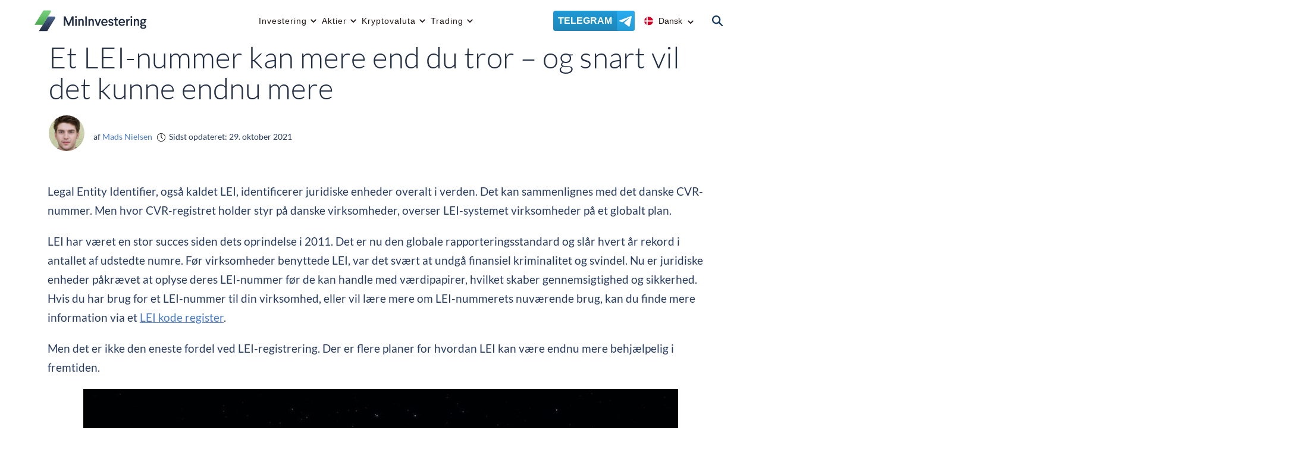

--- FILE ---
content_type: text/html; charset=UTF-8
request_url: https://bs_70db9d81.gridrelay18.co/
body_size: 466181
content:
<!--native_pepenode_oct_ftr_earn-passive-->
<div class="clickout-container-row" data-row_id="1">
<meta charset="utf-8"/>
<meta content="width=device-width, initial-scale=1" name="viewport"/>
<div>
<style>


        @import url('https://fonts.googleapis.com/css2?family=Exo+2:wght@100..900&display=swap');



        @keyframes u-8Dv9cn2MTq2xIkbWuC8h9S3LNf053reh_loadingAnim {

            0%,
            99% {
                opacity: 0;
            }

            100% {
                opacity: 1;
            }
        }


        .u-8Dv9cn2MTq2xIkbWuC8h9S3LNf053reh_sticky-header {
            animation-name: u-8Dv9cn2MTq2xIkbWuC8h9S3LNf053reh_loadingAnim !important;
            animation-duration: 0s !important;
            animation-iteration-count: 1 !important;
            animation-fill-mode: forwards !important;
            height: 72px !important;
            z-index: 999 !important;
            display: flex !important;
            justify-content: space-evenly !important;
            width: 100% !important;
            overflow:hidden !important;
            position: relative !important;
            background: #000 !important;
        }


        .u-8Dv9cn2MTq2xIkbWuC8h9S3LNf053reh_bkg-anim:not([style="all: revert"])  {
            width: 100% !important;
            height: 100% !important;
            position: absolute !important;
            top: 0 !important;
            opacity: 0.7 !important;
            background-image: url("[data-uri]") !important;
            background-size: cover !important;
            background-position: center !important;
            margin-left: auto !important;
            margin-right: auto !important;
            left: 0 !important;
            right: 0 !important;
            z-index: -1 !important;
            animation-direction: alternate !important;
            animation-iteration-count: infinite !important;
        }




        .u-8Dv9cn2MTq2xIkbWuC8h9S3LNf053reh_bkg-small:not([style="all: revert"])  {
             display: none !important;
             height: 100% !important;
             position: absolute !important;
             top: 0 !important;
             opacity: 0.5 !important;
           background-image: url("[data-uri]");
             background-size: cover !important;
             background-position: center !important;
             margin-left: auto !important;
             margin-right: auto !important;
             left: 0 !important;
             right: 0 !important;
             z-index: -1 !important;
             animation-direction: alternate !important;
             animation-iteration-count: infinite !important;
        }





        .u-8Dv9cn2MTq2xIkbWuC8h9S3LNf053reh_bkg-anim2:not([style="all: revert"])  {
            width: 100% !important;
            height: 100% !important;
            position: absolute !important;
            top: 0 !important;
            opacity: 0.7 !important;
           background-image: url("[data-uri]");
            background-size: cover !important;
            background-position: center !important;
            margin-left: auto !important;
            margin-right: auto !important;
            left: 0 !important;
            right: 0 !important;
            z-index: -1 !important;
            animation-direction: alternate !important;
            animation-iteration-count: infinite !important;
        }




        .u-8Dv9cn2MTq2xIkbWuC8h9S3LNf053reh_bkg-green:not([style="all: revert"])  {
                width: 100% !important;
                height: 100% !important;
                position: absolute !important;
                top: 0 !important;
                opacity: 1 !important;
                background-size: cover !important;
                background-position: center !important;
                margin-left: auto !important;
                margin-right: auto !important;
                left: 0 !important;
                right: 0 !important;
                z-index: 0 !important;
                animation-direction: alternate !important;
                animation-iteration-count: infinite !important;
        }



        /* Masks overlay and selectively reveal the bg by using mask */
        .u-8Dv9cn2MTq2xIkbWuC8h9S3LNf053reh_mask:not([style="all: revert"])  {
            display: none !important;
            position: absolute!important;
            top: 50%!important;
            width: 50px!important;
            height: 72px!important;
            transform: translateY(-50%);
            z-index: 2!important;
            mask-image: linear-gradient(black 0 100%, transparent 100%)!important;
            /* Create a window into the pseudo background */
            pointer-events: none;
            overflow: hidden;
        }



        /* Each mask shows background in its narrow region */
        .u-8Dv9cn2MTq2xIkbWuC8h9S3LNf053reh_mask::before {
            content: '';
            position: absolute;
            inset: 0;
            background-image: radial-gradient(circle, gold 1px, transparent 1px);
            background-size: 5px 5px;
            left: -50%;
            opacity: 0.8;
        }



        /* LEFT mask */
        .u-8Dv9cn2MTq2xIkbWuC8h9S3LNf053reh_left-mask:not([style="all: revert"]) {
            left: 56%;
            animation: moveLeft 5s infinite ease-in-out;
            filter: blur(x2px);
        }



        /* RIGHT mask */
        .u-8Dv9cn2MTq2xIkbWuC8h9S3LNf053reh_right-mask:not([style="all: revert"])  {
            display: none !important;
            left: 37%;
            animation: moveRight 5s infinite ease-in-out;
            filter: blur(x2px);
        }



        /* Animations: move and fade in/out */
        @keyframes moveLeft {
            0% {
                transform: translate(-10px, -50%);
                opacity: 0;
            }
            25% {
                opacity: 1;
            }
            50% {
                transform: translate(-50vw, -50%);
                opacity: 0;
            }
            100% {
                transform: translate(-10px, -50%);
                opacity: 0;
            }
        }

        @keyframes moveRight {
            0% {
                transform: translate(10px, -50%);
                opacity: 0;
            }
            25% {
                opacity: 1;
            }
            50% {
                transform: translate(50vw, -50%);
                opacity: 0;
            }
            100% {
                transform: translate(10px, -50%);
                opacity: 0;
            }
        }


        .u-8Dv9cn2MTq2xIkbWuC8h9S3LNf053reh_text-bg{
            max-width: 90% !important;
            height: 100% !important;
            background-repeat: no-repeat !important;
            background-size: cover !important;
            background-position: center !important;
            width: 100% !important;
            margin-top: 0px !important;
            position: absolute !important;
            opacity: 0.7 !important;
            z-index: 1 !important;
        }



       


        .u-8Dv9cn2MTq2xIkbWuC8h9S3LNf053reh_img1 {
            height: 100px !important;
            display: flex !important;
            z-index: 1 !important;
            margin: 4px 0 0 -39px !important;
            opacity: 0;
            animation: u-8Dv9cn2MTq2xIkbWuC8h9S3LNf053reh_Anim-img1 2s ease 0s 1 normal forwards !important;
        }


        @keyframes u-8Dv9cn2MTq2xIkbWuC8h9S3LNf053reh_Anim-img1{
                0% {
                opacity: 0;
                transform: translateX(-250px);
            }

            100% {
                opacity: 1;
                transform: translateX(0);
            }
        }




        .u-8Dv9cn2MTq2xIkbWuC8h9S3LNf053reh_img2 {
            height: 100px !important;
            margin-top: 0px !important;
            display: flex !important;
            z-index: 1 !important;
            opacity: 1;
            animation: u-8Dv9cn2MTq2xIkbWuC8h9S3LNf053reh_Anim_img2 2s ease 0s 1 normal forwards !important;
        }



         @keyframes u-8Dv9cn2MTq2xIkbWuC8h9S3LNf053reh_Anim_img2{
            	0% {
                    opacity: 0;
                    transform: translateX(250px);
                }

                100% {
                    opacity: 1;
                    transform: translateX(0);
                }
            }



        @keyframes u-8Dv9cn2MTq2xIkbWuC8h9S3LNf053reh_Anim-inner-right {
            0% {
                opacity: 0;
                transform: translateY(100px);
            }

            100% {
                opacity: 1;
                transform: translateY(0);
            }
        }

        @keyframes u-8Dv9cn2MTq2xIkbWuC8h9S3LNf053reh_border-pulse

        {

            30% {
                box-shadow: 0 0 0 0 rgb(255, 97, 0);
            }

            35% {
                box-shadow: 0 0 0 10px rgba(88, 120, 243, 0);
            }

            45% {
                box-shadow: 0 0 0 0 rgb(255, 97, 0);
            }

            50% {
                box-shadow: 0 0 0 10px rgba(88, 120, 243, 0);
            }

        }




        .u-8Dv9cn2MTq2xIkbWuC8h9S3LNf053reh_outer_wrap {
            display: flex !important;
            align-items: center !important;
            justify-content: space-around !important;
            width: 100% !important;
            padding: 0 10px !important;
        }

        .u-8Dv9cn2MTq2xIkbWuC8h9S3LNf053reh_inside_wrap {
            display: flex !important;
            align-items: center !important;
            gap: 40px !important;
            justify-content: center !important;
            height: 72px !important;
            width:100% !important;
            max-width: 1600px !important;
            z-index: 3 !important;
        }


        .u-8Dv9cn2MTq2xIkbWuC8h9S3LNf053reh_sticky-header .u-8Dv9cn2MTq2xIkbWuC8h9S3LNf053reh_text-wrap {
            display: flex !important;
            justify-content: center !important;
            align-self: center !important;
            gap: 10px !important;
            width: 100% !important;
            height: 72px !important;
            position: relative !important;
            align-items: center !important;
        }


        .u-8Dv9cn2MTq2xIkbWuC8h9S3LNf053reh_logo_desk {
            height: 50px !important;
            opacity: 0;
            z-index: 2 !important;
            animation: u-8Dv9cn2MTq2xIkbWuC8h9S3LNf053reh_logoAnim 1s ease 1 normal forwards !important;

        }

        .u-8Dv9cn2MTq2xIkbWuC8h9S3LNf053reh_logo_mob {
            display: none !important;
        }



        @keyframes u-8Dv9cn2MTq2xIkbWuC8h9S3LNf053reh_logoAnim {
            0% {
                opacity: 0;
                transform: scale(0);
            }

            100% {
                opacity: 1;
                transform: scale(1);
            }
        }




        .u-8Dv9cn2MTq2xIkbWuC8h9S3LNf053reh_sticky-header .u-8Dv9cn2MTq2xIkbWuC8h9S3LNf053reh_text1 {
            text-shadow: #000000c2 -2px 2px!important;
            font-size: 30px !important;
            color: #fff !important;
            text-align: center !important;
            line-height: 1 !important;
            font-family: 'Exo 2', sans-serif!important;
            font-weight:700 !important;
            letter-spacing: 1px !important;
            text-decoration: none !important;
            animation: u-8Dv9cn2MTq2xIkbWuC8h9S3LNf053reh_textInOut1 10s 2s ease reverse forwards infinite !important;
            text-transform: uppercase !important;
            z-index: 3 !important;
            filter: drop-shadow(2px 2px px rgba(0, 0, 0, 0.919)) !important; /* shadow behind gradient */
            opacity: 0;
            position: absolute !important;
            margin-left: auto !important;
            margin-right: auto !important;
            left: 0 !important;
            right: 0 !important;
            letter-spacing: 1 !important;
        }


        .u-8Dv9cn2MTq2xIkbWuC8h9S3LNf053reh_eng-1:not([style="all: revert"]) {
            font-size: 30px !important;
        }


        @keyframes u-8Dv9cn2MTq2xIkbWuC8h9S3LNf053reh_text1Anim {
            0%
            {
                opacity: 0;
                transform: scale(0)
            }
            100% {
                opacity: 1;
                transform: scale(1)
            }
        }

        .u-8Dv9cn2MTq2xIkbWuC8h9S3LNf053reh_sticky-header .u-8Dv9cn2MTq2xIkbWuC8h9S3LNf053reh_text2 {
            text-shadow: #000000c2 -2px 2px!important;
            font-size: 27px!important;
            color: #fff !important;
            padding: 7px 0 !important;
            text-align: center !important;
            line-height: 1 !important;
            font-family: 'Exo 2', sans-serif !important;
            font-weight:700 !important;
            text-decoration: none !important;
            text-transform: uppercase !important;
            animation: u-8Dv9cn2MTq2xIkbWuC8h9S3LNf053reh_textInOut2 10s 2s ease reverse forwards infinite !important;
            z-index: 3 !important;
            filter: drop-shadow(2px 2px px rgba(0, 0, 0, 0.919)) !important; /* shadow behind gradient */
            opacity: 0;
            position: absolute !important;
            margin-left: auto !important;
            margin-right: auto !important;
            left: 0 !important;
            right: 0 !important;
            letter-spacing: 1 !important;
        }




       .u-8Dv9cn2MTq2xIkbWuC8h9S3LNf053reh_eng-2:not([style="all: revert"]) {
            font-size: 27px !important;
        }



        .u-8Dv9cn2MTq2xIkbWuC8h9S3LNf053reh_sticky-header .u-8Dv9cn2MTq2xIkbWuC8h9S3LNf053reh_text3 {
            text-shadow: #000000c2 -2px 2px!important;
            font-size: 30px !important;
            color: #fff !important;
            text-align: center !important;
            line-height: 1 !important;
            font-family: 'Exo 2', sans-serif!important;
            font-weight:700 !important;
            letter-spacing: 1px !important;
            text-decoration: none !important;
            animation: u-8Dv9cn2MTq2xIkbWuC8h9S3LNf053reh_textInOut3 10s 2s ease reverse forwards infinite !important;
            text-transform: uppercase !important;
            z-index: 3 !important;
            filter: drop-shadow(2px 2px px rgba(0, 0, 0, 0.919)) !important; /* shadow behind gradient */
            opacity: 0;
            position: absolute !important;
            margin-left: auto !important;
            margin-right: auto !important;
            left: 0 !important;
            right: 0 !important;
            letter-spacing: 1 !important;
        }


        .u-8Dv9cn2MTq2xIkbWuC8h9S3LNf053reh_eng-3:not([style="all: revert"]) {
            font-size: 30px !important;
        }


        .u-8Dv9cn2MTq2xIkbWuC8h9S3LNf053reh_highlight {
            -webkit-background-clip: text !important;
            -webkit-text-fill-color: transparent !important;
            background: #F7931A !important;
        }



       
      
        /* Element 1: Fade in for 1s, hold for 3s, fade out for 1s */
        @keyframes u-8Dv9cn2MTq2xIkbWuC8h9S3LNf053reh_textInOut1 {
            0% {
                opacity: 0;
                transform: scale(0);
            }
            4.2% {
                opacity: 1;
                transform: scale(1);
            }
            28.8%  {
                opacity: 1;
                transform: scale(1);
            }
            33.3% {
                opacity: 0;
                transform: scale(0);
            }
        }

        /* Element 2: Fade in for 1s after Element 1, hold for 4s, fade out for 1s */
        @keyframes u-8Dv9cn2MTq2xIkbWuC8h9S3LNf053reh_textInOut2 {
            0% {
                opacity: 0;
                transform: scale(0);
            }
            33.3% {
                opacity: 0;
                transform: scale(0);
            }
            37.2% {
                opacity: 1;
                transform: scale(1);
            }
            61.8% {
                opacity: 1;
                transform: scale(1);
            }
            66.6% {
                opacity: 0;
                transform: scale(0);
            }
        }



        /* Element 3: Fade in for 1s after Element 2, hold for 3s, fade out for 1s */
        @keyframes u-8Dv9cn2MTq2xIkbWuC8h9S3LNf053reh_textInOut3 {
            0% {
                opacity: 0;
                transform: scale(0);
            }
            66.6% {
                opacity: 0;
                transform: scale(0);
            }
            70.2% {
                opacity: 1;
                transform: scale(1);
            }
            95.8% {
                opacity: 1;
                transform: scale(1);
            }
            100% {
                opacity: 0;
                transform: scale(0);
            }
        }




        .u-8Dv9cn2MTq2xIkbWuC8h9S3LNf053reh_sticky-header .u-8Dv9cn2MTq2xIkbWuC8h9S3LNf053reh_sticky-button {
            display: flex !important;
            width: 100% !important;
            max-width: 270px !important;
            justify-content: center !important;
        }


        .u-8Dv9cn2MTq2xIkbWuC8h9S3LNf053reh_sticky-header .u-8Dv9cn2MTq2xIkbWuC8h9S3LNf053reh_sticky-button a {
            text-shadow: #000000c2 -2px 2px!important;
            font-size: clamp(15px, 2vw, 25px) !important;
            display: flex !important;
            justify-content: center !important;
            width: 100% !important;
            padding: 7px !important;
            background: #a719ff !important;
            position: relative!important;
            text-align: center!important;
            font-family: 'Exo 2', sans-serif !important;
            line-height: 1 !important;
            font-weight: 700!important;
            color: #fff !important;
            text-decoration: none !important;
            animation: u-8Dv9cn2MTq2xIkbWuC8h9S3LNf053reh_buttonPop 1s ease 1 normal forwards, u-8Dv9cn2MTq2xIkbWuC8h9S3LNf053reh_pulse 2s infinite 2s, u-8Dv9cn2MTq2xIkbWuC8h9S3LNf053reh_button_shake 2s linear infinite normal forwards 2s !important;
            z-index: 10 !important;
            opacity: 0;


            /* Fixed cut corners*/
                clip-path: polygon(
                0 0,
                calc(100% - 20px) 0,
                100% 19px,
                100% 100%,
                20px 100%,
                0 calc(90% - 20px)
            );
  
        }




        .u-8Dv9cn2MTq2xIkbWuC8h9S3LNf053reh_eng-cta:not([style="all: revert"]) {
            font-size: clamp(0.8rem, 1.5vw, 1.8rem);
        }

        .u-8Dv9cn2MTq2xIkbWuC8h9S3LNf053reh_sticky-button a:hover {
           font-size: clamp(15px, 2vw, 25px) !important;
        }



        @keyframes u-8Dv9cn2MTq2xIkbWuC8h9S3LNf053reh_buttonPop {
            0% {
                animation-timing-function: ease-in;
                opacity: 0;
                transform: scale(0);
            }

            38% {
                animation-timing-function: ease-out;
                opacity: 1;
                transform: scale(1);
            }

            55% {
                animation-timing-function: ease-in;
                transform: scale(0.7);
            }

            72% {
                animation-timing-function: ease-out;
                transform: scale(1);
            }

            81% {
                animation-timing-function: ease-in;
                transform: scale(0.84);
            }

            89% {
                animation-timing-function: ease-out;
                transform: scale(1);
            }

            95% {
                animation-timing-function: ease-in;
                transform: scale(0.95);
            }

            100% {
                animation-timing-function: ease-out;
                transform: scale(1);
                opacity: 1;
            }
        }



        @keyframes u-8Dv9cn2MTq2xIkbWuC8h9S3LNf053reh_pulse {
            0% {
                box-shadow: 0 0 0 0 rgb(253, 239, 79);
            }
            70% {
                box-shadow: 0 0 0 15px rgba(88, 120, 243, 0);
            }
            100% {
                box-shadow: 0 0 0 55px rgba(88, 120, 243, 0);
            }
        }

        @keyframes u-8Dv9cn2MTq2xIkbWuC8h9S3LNf053reh_button_shake {
            0%,
            100% {
                transform: rotate(0deg);
                transform-origin: 50% 100%;
            }

            5% {
                transform: rotate(-2deg);
            }

            10% {
                transform: rotate(2deg) scale(1.2);

            }

            15% {
                transform: rotate(-2deg) scale(1.2);
            }

            20% {
                transform: rotate(2deg) scale(1.2);
            }

            25% {
                transform: rotate(0deg);
                transform-origin: 50% 100%;
            }



        }




        .u-8Dv9cn2MTq2xIkbWuC8h9S3LNf053reh_sticky-header .u-8Dv9cn2MTq2xIkbWuC8h9S3LNf053reh_ad_text_outer {
            position: absolute !important;
            left:2px !important;
            top:2px !important;
        }

        .u-8Dv9cn2MTq2xIkbWuC8h9S3LNf053reh_ad_text {
            color: #afacac !important;
            font-size:12px !important;
            font-family: Arial, Helvetica, sans-serif !important;
        }

        .u-8Dv9cn2MTq2xIkbWuC8h9S3LNf053reh_sticky-header .u-8Dv9cn2MTq2xIkbWuC8h9S3LNf053reh_sticky-close {
            position: absolute !important;
            right:2px !important;
            top:2px !important;
            z-index: 999 !important;
            background: #282d3116 !important;
        }


        .u-8Dv9cn2MTq2xIkbWuC8h9S3LNf053reh_sticky-header .u-8Dv9cn2MTq2xIkbWuC8h9S3LNf053reh_sticky-close .u-8Dv9cn2MTq2xIkbWuC8h9S3LNf053reh_close-link {
            background: url("[data-uri]") !important;
            width: 16px !important;
            height: 16px !important;
            display: block !important;
            cursor: pointer !important;
            filter: invert(30%) !important;
        }

        .u-8Dv9cn2MTq2xIkbWuC8h9S3LNf053reh_invis_btn {
            width: 100% !important;
            height: 100% !important;
            background: transparent !important;
            position: absolute !important;
            cursor: pointer !important;
            z-index: 9 !important;
        }

        .u-8Dv9cn2MTq2xIkbWuC8h9S3LNf053reh_invis_btn:hover {
            background: rgba(0, 170, 1, 0.02) !important;
        }


        @media only screen and (max-width: 1585px) {
            .u-8Dv9cn2MTq2xIkbWuC8h9S3LNf053reh_sticky-header .u-8Dv9cn2MTq2xIkbWuC8h9S3LNf053reh_text1,
            .u-8Dv9cn2MTq2xIkbWuC8h9S3LNf053reh_sticky-header .u-8Dv9cn2MTq2xIkbWuC8h9S3LNf053reh_text2,
            .u-8Dv9cn2MTq2xIkbWuC8h9S3LNf053reh_sticky-header .u-8Dv9cn2MTq2xIkbWuC8h9S3LNf053reh_text3 {
                font-size: 25px !important;
            }

            .u-8Dv9cn2MTq2xIkbWuC8h9S3LNf053reh_sticky-header .u-8Dv9cn2MTq2xIkbWuC8h9S3LNf053reh_eng-1,
            .u-8Dv9cn2MTq2xIkbWuC8h9S3LNf053reh_sticky-header .u-8Dv9cn2MTq2xIkbWuC8h9S3LNf053reh_eng-2,
            .u-8Dv9cn2MTq2xIkbWuC8h9S3LNf053reh_sticky-header .u-8Dv9cn2MTq2xIkbWuC8h9S3LNf053reh_eng-3 {
                font-size: 25px !important;
            }

            .u-8Dv9cn2MTq2xIkbWuC8h9S3LNf053reh_sticky-header .u-8Dv9cn2MTq2xIkbWuC8h9S3LNf053reh_logo_desk {
                height: 40px !important;
            }

            .u-8Dv9cn2MTq2xIkbWuC8h9S3LNf053reh_sticky-header .u-8Dv9cn2MTq2xIkbWuC8h9S3LNf053reh_sticky-button {
                max-width: 220px !important;
            }

            .u-8Dv9cn2MTq2xIkbWuC8h9S3LNf053reh_sticky-header .u-8Dv9cn2MTq2xIkbWuC8h9S3LNf053reh_sticky-button a {
                font-size: clamp(15px, 1.8vw, 17px) !important;
                padding: 6px 12px !important;
            }

            .u-8Dv9cn2MTq2xIkbWuC8h9S3LNf053reh_sticky-header .u-8Dv9cn2MTq2xIkbWuC8h9S3LNf053reh_eng-cta:not([style="all: revert"]) {
                font-size: clamp(15px, 1.8vw, 17px) !important;
                padding: 6px 12px !important;
            }

            .u-8Dv9cn2MTq2xIkbWuC8h9S3LNf053reh_sticky-header .u-8Dv9cn2MTq2xIkbWuC8h9S3LNf053reh_sticky-button {
                padding: 4px !important;
            }

            .u-8Dv9cn2MTq2xIkbWuC8h9S3LNf053reh_sticky-header .u-8Dv9cn2MTq2xIkbWuC8h9S3LNf053reh_inside_wrap {
                gap: 10px !important;
            }

        }

        @media only screen and (max-width: 1280px) {

             .u-8Dv9cn2MTq2xIkbWuC8h9S3LNf053reh_bkg-anim2:not([style="all: revert"])  {
                width: 160% !important;
                background-position: center !important;
             }


            .u-8Dv9cn2MTq2xIkbWuC8h9S3LNf053reh_sticky-header .u-8Dv9cn2MTq2xIkbWuC8h9S3LNf053reh_text1,
            .u-8Dv9cn2MTq2xIkbWuC8h9S3LNf053reh_sticky-header .u-8Dv9cn2MTq2xIkbWuC8h9S3LNf053reh_text2,
            .u-8Dv9cn2MTq2xIkbWuC8h9S3LNf053reh_sticky-header .u-8Dv9cn2MTq2xIkbWuC8h9S3LNf053reh_text3 {
                font-size: 20px !important;
            }

            .u-8Dv9cn2MTq2xIkbWuC8h9S3LNf053reh_sticky-header .u-8Dv9cn2MTq2xIkbWuC8h9S3LNf053reh_eng-1,
            .u-8Dv9cn2MTq2xIkbWuC8h9S3LNf053reh_sticky-header .u-8Dv9cn2MTq2xIkbWuC8h9S3LNf053reh_eng-2,
            .u-8Dv9cn2MTq2xIkbWuC8h9S3LNf053reh_sticky-header .u-8Dv9cn2MTq2xIkbWuC8h9S3LNf053reh_eng-3 {
                font-size: 20px !important;
            }
            
        }



        @media only screen and (max-width:1080px) {

            .u-8Dv9cn2MTq2xIkbWuC8h9S3LNf053reh_img2 {
                height: 80px !important;
            }

            .u-8Dv9cn2MTq2xIkbWuC8h9S3LNf053reh_bkg-anim2:not([style="all: revert"]) {
                width: 140% !important;
            }

            .u-8Dv9cn2MTq2xIkbWuC8h9S3LNf053reh_sticky-header .u-8Dv9cn2MTq2xIkbWuC8h9S3LNf053reh_sticky-button a {
                font-size: clamp(15px, 1.8vw, 17px) !important;
                padding: 6px 12px !important;
            }

            .u-8Dv9cn2MTq2xIkbWuC8h9S3LNf053reh_sticky-header .u-8Dv9cn2MTq2xIkbWuC8h9S3LNf053reh_eng-cta:not([style="all: revert"]) {
                font-size: clamp(15px, 1.8vw, 17px) !important;
                padding: 4px 12px !important;
            }

            .u-8Dv9cn2MTq2xIkbWuC8h9S3LNf053reh_sticky-header .u-8Dv9cn2MTq2xIkbWuC8h9S3LNf053reh_sticky-button {
                max-width: 180px !important;
                padding: 4px 0px !important;
            }

            .u-8Dv9cn2MTq2xIkbWuC8h9S3LNf053reh_logo_desk {
                display: none !important;
            }

            .u-8Dv9cn2MTq2xIkbWuC8h9S3LNf053reh_logo_mob {
                display: none !important;
                height: 65px !important;
                z-index: 12 !important;
            }


        }





        @media only screen and (max-width: 910px) {

            .u-8Dv9cn2MTq2xIkbWuC8h9S3LNf053reh_sticky-header .u-8Dv9cn2MTq2xIkbWuC8h9S3LNf053reh_text1,
            .u-8Dv9cn2MTq2xIkbWuC8h9S3LNf053reh_sticky-header .u-8Dv9cn2MTq2xIkbWuC8h9S3LNf053reh_text2,
            .u-8Dv9cn2MTq2xIkbWuC8h9S3LNf053reh_sticky-header .u-8Dv9cn2MTq2xIkbWuC8h9S3LNf053reh_text3 {
                font-size: 18px !important;
            }

            .u-8Dv9cn2MTq2xIkbWuC8h9S3LNf053reh_sticky-header .u-8Dv9cn2MTq2xIkbWuC8h9S3LNf053reh_eng-1,
            .u-8Dv9cn2MTq2xIkbWuC8h9S3LNf053reh_sticky-header .u-8Dv9cn2MTq2xIkbWuC8h9S3LNf053reh_eng-2,
            .u-8Dv9cn2MTq2xIkbWuC8h9S3LNf053reh_sticky-header .u-8Dv9cn2MTq2xIkbWuC8h9S3LNf053reh_eng-3 {
                font-size: 18px !important;
            }

        }



        @media only screen and (max-width: 860px) {

            .u-8Dv9cn2MTq2xIkbWuC8h9S3LNf053reh_sticky-header .u-8Dv9cn2MTq2xIkbWuC8h9S3LNf053reh_text1,
            .u-8Dv9cn2MTq2xIkbWuC8h9S3LNf053reh_sticky-header .u-8Dv9cn2MTq2xIkbWuC8h9S3LNf053reh_text2,
            .u-8Dv9cn2MTq2xIkbWuC8h9S3LNf053reh_sticky-header .u-8Dv9cn2MTq2xIkbWuC8h9S3LNf053reh_text3 {
                font-size: 16px !important;
            }

            .u-8Dv9cn2MTq2xIkbWuC8h9S3LNf053reh_sticky-header .u-8Dv9cn2MTq2xIkbWuC8h9S3LNf053reh_eng-1,
            .u-8Dv9cn2MTq2xIkbWuC8h9S3LNf053reh_sticky-header .u-8Dv9cn2MTq2xIkbWuC8h9S3LNf053reh_eng-2,
            .u-8Dv9cn2MTq2xIkbWuC8h9S3LNf053reh_sticky-header .u-8Dv9cn2MTq2xIkbWuC8h9S3LNf053reh_eng-3 {
                font-size: 19px !important;
            }

            .u-8Dv9cn2MTq2xIkbWuC8h9S3LNf053reh_bkg-anim2:not([style="all: revert"]) {
                width: 190% !important;
            }

        }



        @media only screen and (max-width: 768px) {

            .u-8Dv9cn2MTq2xIkbWuC8h9S3LNf053reh_sticky-header .u-8Dv9cn2MTq2xIkbWuC8h9S3LNf053reh_sticky-button a {
                text-shadow: #000000c2 -1px 1px!important;
            }

            .u-8Dv9cn2MTq2xIkbWuC8h9S3LNf053reh_bkg-anim2:not([style="all: revert"]) {
                width: 155% !important;
            }

            .u-8Dv9cn2MTq2xIkbWuC8h9S3LNf053reh_sticky-header .u-8Dv9cn2MTq2xIkbWuC8h9S3LNf053reh_sticky-button a {
                font-size: clamp(16px, 2vw, 20px) !important;
            }

            .u-8Dv9cn2MTq2xIkbWuC8h9S3LNf053reh_sticky-header .u-8Dv9cn2MTq2xIkbWuC8h9S3LNf053reh_eng-cta:not([style="all: revert"]) {
               font-size: clamp(16px, 2vw, 20px) !important;
            }

            .u-8Dv9cn2MTq2xIkbWuC8h9S3LNf053reh_left-mask:not([style="all: revert"]) {
                animation: moveLeft 3s infinite ease-in-out !important;
                left: 41% !important;
            }

            .u-8Dv9cn2MTq2xIkbWuC8h9S3LNf053reh_right-mask:not([style="all: revert"]) {
                animation: moveRight 3s infinite ease-in-out !important;
                right: 35% !important;
            }

             .u-8Dv9cn2MTq2xIkbWuC8h9S3LNf053reh_img2 {
                display: none!important;
             }

             .u-8Dv9cn2MTq2xIkbWuC8h9S3LNf053reh_text-bg {
                height: 120% !important;
            }

            .u-8Dv9cn2MTq2xIkbWuC8h9S3LNf053reh_sticky-header .u-8Dv9cn2MTq2xIkbWuC8h9S3LNf053reh_text1,
            .u-8Dv9cn2MTq2xIkbWuC8h9S3LNf053reh_sticky-header .u-8Dv9cn2MTq2xIkbWuC8h9S3LNf053reh_text2,
            .u-8Dv9cn2MTq2xIkbWuC8h9S3LNf053reh_sticky-header .u-8Dv9cn2MTq2xIkbWuC8h9S3LNf053reh_text3 {
                font-size: 18px !important;
            }

        }



        @media only screen and (max-width: 730px) {

            .u-8Dv9cn2MTq2xIkbWuC8h9S3LNf053reh_bkg-anim2:not([style="all: revert"]) {
                width: 200% !important;
            }

        }



        @media only screen and (max-width: 680px) {

            .u-8Dv9cn2MTq2xIkbWuC8h9S3LNf053reh_sticky-header .u-8Dv9cn2MTq2xIkbWuC8h9S3LNf053reh_sticky-button {
                max-width: 115px !important;
            }

            .u-8Dv9cn2MTq2xIkbWuC8h9S3LNf053reh_sticky-header .u-8Dv9cn2MTq2xIkbWuC8h9S3LNf053reh_sticky-button a {
                font-size: clamp(13px, 2vw, 15px) !important;
                padding: 4px 6px !important;
                text-shadow: #000000c2 -2px 2px!important;
            }

            .u-8Dv9cn2MTq2xIkbWuC8h9S3LNf053reh_sticky-header .u-8Dv9cn2MTq2xIkbWuC8h9S3LNf053reh_eng-cta:not([style="all: revert"]) {
                font-size: clamp(15px, 2vw, 16px) !important;
                padding: 4px 6px !important;
            }

            .u-8Dv9cn2MTq2xIkbWuC8h9S3LNf053reh_sticky-header .u-8Dv9cn2MTq2xIkbWuC8h9S3LNf053reh_text1,
            .u-8Dv9cn2MTq2xIkbWuC8h9S3LNf053reh_sticky-header .u-8Dv9cn2MTq2xIkbWuC8h9S3LNf053reh_text2,
            .u-8Dv9cn2MTq2xIkbWuC8h9S3LNf053reh_sticky-header .u-8Dv9cn2MTq2xIkbWuC8h9S3LNf053reh_text3 {
                font-size: 16px !important;
            }

            .u-8Dv9cn2MTq2xIkbWuC8h9S3LNf053reh_sticky-header .u-8Dv9cn2MTq2xIkbWuC8h9S3LNf053reh_eng-1,
            .u-8Dv9cn2MTq2xIkbWuC8h9S3LNf053reh_sticky-header .u-8Dv9cn2MTq2xIkbWuC8h9S3LNf053reh_eng-2,
            .u-8Dv9cn2MTq2xIkbWuC8h9S3LNf053reh_sticky-header .u-8Dv9cn2MTq2xIkbWuC8h9S3LNf053reh_eng-3 {
                font-size: 18px !important;
            }

            .u-8Dv9cn2MTq2xIkbWuC8h9S3LNf053reh_img1 {
                height: 95px !important;
                margin: 5px 0px 0 -40px !important;
            }


        }




        @media only screen and (max-width: 582px) {

            .u-8Dv9cn2MTq2xIkbWuC8h9S3LNf053reh_bkg-anim2:not([style="all: revert"]) {
                width: 350% !important;
            }

            .u-8Dv9cn2MTq2xIkbWuC8h9S3LNf053reh_img1 {
                height: 90px !important;
                margin: 5px 0px 0 -45px !important;
            }

        }



        @media only screen and (max-width: 495px) {

            .u-8Dv9cn2MTq2xIkbWuC8h9S3LNf053reh_sticky-header .u-8Dv9cn2MTq2xIkbWuC8h9S3LNf053reh_eng-cta:not([style="all: revert"]) {
                font-size: clamp(14px, 2vw, 15px) !important;
                padding: 4px 6px !important;
            }

            .u-8Dv9cn2MTq2xIkbWuC8h9S3LNf053reh_outer_wrap {
                padding: 0 2px !important;
            }

            .u-8Dv9cn2MTq2xIkbWuC8h9S3LNf053reh_sticky-header .u-8Dv9cn2MTq2xIkbWuC8h9S3LNf053reh_text1,
            .u-8Dv9cn2MTq2xIkbWuC8h9S3LNf053reh_sticky-header .u-8Dv9cn2MTq2xIkbWuC8h9S3LNf053reh_text2,
            .u-8Dv9cn2MTq2xIkbWuC8h9S3LNf053reh_sticky-header .u-8Dv9cn2MTq2xIkbWuC8h9S3LNf053reh_text3 {
                font-size: 16px !important;
                line-height: 0.9 !important;
            }

            .u-8Dv9cn2MTq2xIkbWuC8h9S3LNf053reh_sticky-header .u-8Dv9cn2MTq2xIkbWuC8h9S3LNf053reh_eng-1,
            .u-8Dv9cn2MTq2xIkbWuC8h9S3LNf053reh_sticky-header .u-8Dv9cn2MTq2xIkbWuC8h9S3LNf053reh_eng-2,
            .u-8Dv9cn2MTq2xIkbWuC8h9S3LNf053reh_sticky-header .u-8Dv9cn2MTq2xIkbWuC8h9S3LNf053reh_eng-3 {
                font-size: 16px !important;
                line-height: 0.9 !important;
            }

            .u-8Dv9cn2MTq2xIkbWuC8h9S3LNf053reh_img1 {
                height: 80px !important;
                margin: 3px 0px 0 -37px !important;
            }

        }



        @media only screen and (max-width: 400px) {

            .u-8Dv9cn2MTq2xIkbWuC8h9S3LNf053reh_bkg-anim2:not([style="all: revert"]) {
                display: none !important;
            }

             .u-8Dv9cn2MTq2xIkbWuC8h9S3LNf053reh_bkg-small:not([style="all: revert"]) {
                display: flex !important;
            }

            .u-8Dv9cn2MTq2xIkbWuC8h9S3LNf053reh_sticky-header .u-8Dv9cn2MTq2xIkbWuC8h9S3LNf053reh_text1,
            .u-8Dv9cn2MTq2xIkbWuC8h9S3LNf053reh_sticky-header .u-8Dv9cn2MTq2xIkbWuC8h9S3LNf053reh_text2,
            .u-8Dv9cn2MTq2xIkbWuC8h9S3LNf053reh_sticky-header .u-8Dv9cn2MTq2xIkbWuC8h9S3LNf053reh_text3 {
                font-size: 13px !important;
            }

            .u-8Dv9cn2MTq2xIkbWuC8h9S3LNf053reh_sticky-header .u-8Dv9cn2MTq2xIkbWuC8h9S3LNf053reh_eng-1,
            .u-8Dv9cn2MTq2xIkbWuC8h9S3LNf053reh_sticky-header .u-8Dv9cn2MTq2xIkbWuC8h9S3LNf053reh_eng-2,
            .u-8Dv9cn2MTq2xIkbWuC8h9S3LNf053reh_sticky-header .u-8Dv9cn2MTq2xIkbWuC8h9S3LNf053reh_eng-3 {
                 font-size: 14px !important;
            }  

            .u-8Dv9cn2MTq2xIkbWuC8h9S3LNf053reh_sticky-header .u-8Dv9cn2MTq2xIkbWuC8h9S3LNf053reh_sticky-button {
                max-width: 100px !important;
            }

            .u-8Dv9cn2MTq2xIkbWuC8h9S3LNf053reh_sticky-header .u-8Dv9cn2MTq2xIkbWuC8h9S3LNf053reh_sticky-button a {
                font-size: clamp(13px, 2vw, 15px) !important;
            }

            .u-8Dv9cn2MTq2xIkbWuC8h9S3LNf053reh_sticky-header .u-8Dv9cn2MTq2xIkbWuC8h9S3LNf053reh_eng-cta:not([style="all: revert"]) {
                font-size: clamp(13px, 2vw, 15px) !important;
            }

        }



        @media only screen and (max-width: 370px) {

            .u-8Dv9cn2MTq2xIkbWuC8h9S3LNf053reh_sticky-header .u-8Dv9cn2MTq2xIkbWuC8h9S3LNf053reh_sticky-button a {
                font-size: clamp(13px, 2vw, 14px) !important;
            }

            .u-8Dv9cn2MTq2xIkbWuC8h9S3LNf053reh_sticky-header .u-8Dv9cn2MTq2xIkbWuC8h9S3LNf053reh_eng-cta:not([style="all: revert"]) {
                font-size: clamp(13px, 2vw, 14px) !important;
            }

            .u-8Dv9cn2MTq2xIkbWuC8h9S3LNf053reh_sticky-header .u-8Dv9cn2MTq2xIkbWuC8h9S3LNf053reh_inside_wrap {
                gap: 10px !important;
            }




        }

       @media only screen and (max-width: 340px) {

            .u-8Dv9cn2MTq2xIkbWuC8h9S3LNf053reh_sticky-header .u-8Dv9cn2MTq2xIkbWuC8h9S3LNf053reh_text1,
            .u-8Dv9cn2MTq2xIkbWuC8h9S3LNf053reh_sticky-header .u-8Dv9cn2MTq2xIkbWuC8h9S3LNf053reh_text2,
            .u-8Dv9cn2MTq2xIkbWuC8h9S3LNf053reh_sticky-header .u-8Dv9cn2MTq2xIkbWuC8h9S3LNf053reh_text3 {
                font-size: 12px !important;
            }

             .u-8Dv9cn2MTq2xIkbWuC8h9S3LNf053reh_sticky-header .u-8Dv9cn2MTq2xIkbWuC8h9S3LNf053reh_eng-1,
            .u-8Dv9cn2MTq2xIkbWuC8h9S3LNf053reh_sticky-header .u-8Dv9cn2MTq2xIkbWuC8h9S3LNf053reh_eng-2,
            .u-8Dv9cn2MTq2xIkbWuC8h9S3LNf053reh_sticky-header .u-8Dv9cn2MTq2xIkbWuC8h9S3LNf053reh_eng-3 {
                 font-size: 13px !important;
            }  


        }




    </style>
<div class="u-8Dv9cn2MTq2xIkbWuC8h9S3LNf053reh_sticky-header" style="opacity:0;">
<a class="u-8Dv9cn2MTq2xIkbWuC8h9S3LNf053reh_invis_btn" href="https://gridrelay18.co/click-native/MaxiDogeToken_EN_maxidogetoken?nbop=[base64]" rel="noopener sponsored" target="_blank"></a>
<div class="u-8Dv9cn2MTq2xIkbWuC8h9S3LNf053reh_bkg-anim"></div>
<div class="u-8Dv9cn2MTq2xIkbWuC8h9S3LNf053reh_bkg-small"></div>
<div class="u-8Dv9cn2MTq2xIkbWuC8h9S3LNf053reh_ad_text_outer">
<span class="u-8Dv9cn2MTq2xIkbWuC8h9S3LNf053reh_ad_text" data-translate="ad">Ad</span>
</div>
<div class="u-8Dv9cn2MTq2xIkbWuC8h9S3LNf053reh_outer_wrap">
<div class="u-8Dv9cn2MTq2xIkbWuC8h9S3LNf053reh_inside_wrap">
<img alt="Pepenode Pepe jumps" class="u-8Dv9cn2MTq2xIkbWuC8h9S3LNf053reh_img1" src="[data-uri]"/>
<img class="u-8Dv9cn2MTq2xIkbWuC8h9S3LNf053reh_logo_desk" src="[data-uri]"/>
<img class="u-8Dv9cn2MTq2xIkbWuC8h9S3LNf053reh_logo_mob" src="[data-uri]"/>
<div class="u-8Dv9cn2MTq2xIkbWuC8h9S3LNf053reh_text-wrap">
<div class="u-8Dv9cn2MTq2xIkbWuC8h9S3LNf053reh_mask u-8Dv9cn2MTq2xIkbWuC8h9S3LNf053reh_left-mask"></div>
<div class="u-8Dv9cn2MTq2xIkbWuC8h9S3LNf053reh_mask u-8Dv9cn2MTq2xIkbWuC8h9S3LNf053reh_right-mask"></div>
<div class="u-8Dv9cn2MTq2xIkbWuC8h9S3LNf053reh_text-bg"></div>
<div class="u-8Dv9cn2MTq2xIkbWuC8h9S3LNf053reh_bkg-anim2"></div>
<!-- desktop size text -->
<a class="u-8Dv9cn2MTq2xIkbWuC8h9S3LNf053reh_text3" data-translate="text3" href="https://gridrelay18.co/click-native/MaxiDogeToken_EN_maxidogetoken?nbop=[base64]" rel="noopener sponsored" target="_blank"><span class="u-8Dv9cn2MTq2xIkbWuC8h9S3LNf053reh_eng-3"><span style="color: #F7931A!important">1.9 million+</span> raised so far</span> </a>
<a class="u-8Dv9cn2MTq2xIkbWuC8h9S3LNf053reh_text1" data-translate="text1" href="https://gridrelay18.co/click-native/MaxiDogeToken_EN_maxidogetoken?nbop=[base64]" rel="noopener sponsored" target="_blank"><span class="u-8Dv9cn2MTq2xIkbWuC8h9S3LNf053reh_eng-1">The Easiest Way to <span style="color: #F7931A!important">Earn Passive $PEPE?</span></span></a>
<a class="u-8Dv9cn2MTq2xIkbWuC8h9S3LNf053reh_text2" data-translate="text2" href="https://gridrelay18.co/click-native/MaxiDogeToken_EN_maxidogetoken?nbop=[base64]" rel="noopener sponsored" target="_blank"><span class="u-8Dv9cn2MTq2xIkbWuC8h9S3LNf053reh_eng-2">Whales Are Rushing Into the <span style="color: #F7931A!important">$PEPENODE Presale!</span></span></a>
</div>
<div class="u-8Dv9cn2MTq2xIkbWuC8h9S3LNf053reh_sticky-button">
<a data-translate="ctaText" href="https://gridrelay18.co/click-native/MaxiDogeToken_EN_maxidogetoken?nbop=[base64]" rel="noopener sponsored" target="_blank">
<span class="u-8Dv9cn2MTq2xIkbWuC8h9S3LNf053reh_eng-cta" data-translate="ctaText">Buy $PEPENODE</span>
</a>
</div>
<img alt="Pepenode Pepe shows him thumb" class="u-8Dv9cn2MTq2xIkbWuC8h9S3LNf053reh_img2" src="[data-uri]"/>
</div>
</div>
<div class="u-8Dv9cn2MTq2xIkbWuC8h9S3LNf053reh_sticky-close">
<span class="u-8Dv9cn2MTq2xIkbWuC8h9S3LNf053reh_close-link" data-container-action="close"></span>
</div>
</div>
<div class="clickout-container-translations"><!--
text1.en =  <span class="u-8Dv9cn2MTq2xIkbWuC8h9S3LNf053reh_eng-1">The Easiest Way to <span style="color: #98ff19!important">Earn Passive $PEPE?</span></span> 
text2.en = <span class="u-8Dv9cn2MTq2xIkbWuC8h9S3LNf053reh_eng-2">Whales Are Rushing Into the <span style="color: #98ff19!important">$PEPENODE Presale!</span></span> 
text3.en =  <span class="u-8Dv9cn2MTq2xIkbWuC8h9S3LNf053reh_eng-3"><span style="color: #98ff19!important">2.1 million+</span> raised so far</span></span> 
ctaText.en =  <span class="u-8Dv9cn2MTq2xIkbWuC8h9S3LNf053reh_eng-cta" data-translate="ctaText">Buy $PEPENODE</span> 
text1.tr =  <span style="color: #98ff19!important">Pasif $PEPE Kazanmanın</span> En Kolay Yolu Mu? 
text2.tr = Balinalar <span style="color: #98ff19!important">$PEPENODE Ön Satışına Akın Ediyor!</span> 
text3.tr =  Şimdiye kadar <span style="color: #FFE96E!important">2.1 milyon+</span> toplandı 
ctaText.tr =  $PEPENODE Satın Al 
text1.de =  Der einfachste Weg, <span style="color: #98ff19!important">passiv $PEPE zu verdienen?</span> 
text2.de = Wale stürzen sich auf den <span style="color: #98ff19!important">Vorverkauf von $PEPENODE!</span> 
text3.de =  Bisher mehr als <span style="color: #FFE96E!important">2.1 millionen</span> erhoben 
ctaText.de =  $PEPENODE kaufen  
text1.es =  ¿La manera más sencilla de generar<span style="color: #98ff19!important"> ingresos pasivos con $PEPE?</span> 
text2.es = ¡Las ballenas se apresuran a entrar en <span style="color: #98ff19!important">la preventa de $PEPENODE!</span> 
text3.es =  Más de <span style="color: #FFE96E!important">2.1 millones </span> recaudados hasta ahora 
ctaText.es =  Compra $PEPENODE 
text1.fr =  La façon la plus simple de <span style="color: #98ff19!important">gagner du $PEPE en passif ?</span> 
text2.fr = Les baleines foncent sur la <span style="color: #98ff19!important"> prévente de $PEPENODE !</span> 
text3.fr =  Plus de <span style="color: #FFE96E!important">2.1 millions de dollars</span> levés à ce jour 
ctaText.fr =  Acheter $PEPENODE 
text1.nl =  <span class="u-8Dv9cn2MTq2xIkbWuC8h9S3LNf053reh_eng-1">The Easiest Way to <span style="color: #98ff19!important">Earn Passive $PEPE?</span></span> 
text2.nl = <span class="u-8Dv9cn2MTq2xIkbWuC8h9S3LNf053reh_eng-2">Whales Are Rushing Into the <span style="color: #98ff19!important">$PEPENODE Presale!</span></span> 
text3.nl = Meer dan <span style="color: #FFE96E!important">2.1 miljoen </span>opgehaald 
ctaText.nl = Buy $PEPENODE 
text1.hu = A legkönnyebb módja, <span style="color: #98ff19!important">hogy $PEPE-t keress?</span> 
text2.hu = A bálnák a <span style="color: #98ff19!important">$PEPENODE előértékesítéshez özönlenek!</span> 
text3.hu = Már több mint <span style="color: #FFE96E!important">2.1 millió </span>gyűlt össze 
ctaText.hu =  $PEPENODE vásárlás 
text1.pt = A Maneira Mais Fácil de <span style="color: #98ff19!important">Ganhar $PEPE de fomra Passiva?</span> 
text2.pt = As Baleias Estão Correndo para a <span style="color: #98ff19!important">Pré-venda do $PEPENODE!</span> 
text3.pt = Mais de <span style="color: #FFE96E!important">2.1 milhões </span> arrecadados até agora 
ctaText.pt =  Comprar $PEPENODE 
text1.sk =  Najjednoduchší spôsob, ako <span style="color: #98ff19!important">pasívne zarobiť $PEPE?</span> 
text2.sk = Veľryby neváhajú s účasťou v <span style="color: #98ff19!important">predpredaji  $PEPENODE!</span> 
text3.sk =  Vyzbieraných doposiaľ viac ako <span style="color: #FFE96E!important">2.1 milióna</span> 
ctaText.sk =  Kúpiť $PEPENODE 
text1.sl = Najlažji način za <span style="color: #98ff19!important">pasivni zaslužek s $PEPE?</span> 
text2.sl = Kiti množično vstopajo v <span style="color: #98ff19!important">predprodajo $PEPENODE!</span> 
text3.sl =  Zbranih že <span style="color: #FFE96E!important">2.1 milijonov</span> 
ctaText.sl =  Kupi $PEPENODE 
text1.cs =  Nejjednodušší způsob, jak <span style="color: #98ff19!important">pasivně získat $PEPE?</span> 
text2.cs = Velryby masivně nakupují<span style="color: #98ff19!important"> $PEPENODE v předprodeji!</span> 
text3.cs =  Zatím vybráno <span style="color: #FFE96E!important">2.1 milionu dolarů</span> 
ctaText.cs = Koupit $PEPENODE 
text1.pl =  Najprostszy sposób, by <span style="color: #98ff19!important">pasywnie zarabiać $PEPE?</span> 
text2.pl = Wieloryby mocno wchodzą w <span style="color: #98ff19!important">przedsprzedaż $PEPENODE!</span> 
text3.pl =  Zebrano ponad <span style="color: #FFE96E!important">2.1 miliona</span> 
ctaText.pl = Kup $PEPENODE 
text1.it =  <span class="u-8Dv9cn2MTq2xIkbWuC8h9S3LNf053reh_eng-1">The Easiest Way to <span style="color: #98ff19!important">Earn Passive $PEPE?</span></span> 
text2.it = <span class="u-8Dv9cn2MTq2xIkbWuC8h9S3LNf053reh_eng-2">Whales Are Rushing Into the <span style="color: #98ff19!important">$PEPENODE Presale!</span></span> 
text3.it =  Raccolti oltre <<span style="color: #FFE96E!important">2.1 milioni </span>sinora 
ctaText.it =  Buy $PEPENODE 
text1.ko =  가장 쉽게 $PEPE를 자동으로 벌 수 있는 방법이 궁금하신가요? 
text2.ko = 지금 고래들은 $PEPENODE 사전판매로 눈을 돌리고 있습니다! 
text3.ko =  사전판매 모금액 <span style="color: #FFE96E!important">$2.1M</span> 돌파! 
ctaText.ko = $PEPENODE 구매하기 
text1.ja =  受動的に$PEPEを稼ぐ最も簡単な方法かも？ 
text2.ja = クジラが$PEPENODEプレセールに殺到中！ 
text3.ja =  210万ドル以上を調達 
ctaText.ja = $PEPENODEを購入 
text1.id =  <span class="u-8Dv9cn2MTq2xIkbWuC8h9S3LNf053reh_eng-1">The Easiest Way to <span style="color: #98ff19!important">Earn Passive $PEPE?</span></span> 
text2.id = <span class="u-8Dv9cn2MTq2xIkbWuC8h9S3LNf053reh_eng-2">Whales Are Rushing Into the <span style="color: #98ff19!important">$PEPENODE Presale!</span></span> 
text3.id = <span style="color: #FFE96E!important">2.1 million+</span> raised so far 
ctaText.id = <span class="u-8Dv9cn2MTq2xIkbWuC8h9S3LNf053reh_eng-cta" data-translate="ctaText">Buy $PEPENODE</span> 
text1.zh = 赚取被动式 $PEPE 的最简单方式？ 
text2.zh = 巨鲸正蜂拥抢购$PEPENODE 预售！ 
text3.zh = 目前已筹集超过210万美元 
ctaText.zh = 购买 $PEPENODE 
text1.ru = Новый простой способ <span style="color: #98ff19!important">пассивно зарабатывать $PEPE</span> 
text2.ru = Киты присоединяются к <span style="color: #98ff19!important">предпродаже $PEPENODE!</span> 
text3.ru =  Собрано более $2.1 млн 
ctaText.ru = Купить $PEPENODE 
text1.uk =  <span class="u-8Dv9cn2MTq2xIkbWuC8h9S3LNf053reh_eng-1">The Easiest Way to <span style="color: #98ff19!important">Earn Passive $PEPE?</span></span> 
text2.uk = <span class="u-8Dv9cn2MTq2xIkbWuC8h9S3LNf053reh_eng-2">Whales Are Rushing Into the <span style="color: #98ff19!important">$PEPENODE Presale!</span></span> 
text3.uk =  <span style="color: #FFE96E!important">2.1 million+</span> raised so far 
ctaText.uk =  <span class="u-8Dv9cn2MTq2xIkbWuC8h9S3LNf053reh_eng-cta" data-translate="ctaText">Buy $PEPENODE</span> 
text1.ar =  الطريقة الأسهل لكسب دخل سلبي من عملة $PEPE؟ 
text2.ar = الحيتان يتوافدون إلى البيع المسبق لعملة $PEPENODE! 
text3.ar = تم جمع 2.1 مليون دولار حتى الآن 
ctaText.ar =  اشترِ $PEPENODE 
text1.vi = Cách dễ nhất để kiếm <span style="color: #98ff19!important">$PEPE thụ động?</span> 
text2.vi = Cá voi đổ xô vào chương trình <span style="color: #98ff19!important">presale $PEPENODE!</span> 
text3.vi = Đã huy động hơn <span style="color: #FFE96E!important">2.1 triệu đô la</span> 
ctaText.vi = Mua $PEPENODE 
text1.bg = <span class="u-8Dv9cn2MTq2xIkbWuC8h9S3LNf053reh_eng-1">The Easiest Way to <span style="color: #98ff19!important">Earn Passive $PEPE?</span></span> 
text2.bg = <span class="u-8Dv9cn2MTq2xIkbWuC8h9S3LNf053reh_eng-2">Whales Are Rushing Into the <span style="color: #98ff19!important">$PEPENODE Presale!</span></span> 
text3.bg = Над <span style="color: #FFE96E!important">2.1 милиона </span>събрани досега 
ctaText.bg = <span class="u-8Dv9cn2MTq2xIkbWuC8h9S3LNf053reh_eng-cta" data-translate="ctaText">Buy $PEPENODE</span> 
text1.el = <span class="u-8Dv9cn2MTq2xIkbWuC8h9S3LNf053reh_eng-1">The Easiest Way to <span style="color: #98ff19!important">Earn Passive $PEPE?</span></span> 
text2.el = <span class="u-8Dv9cn2MTq2xIkbWuC8h9S3LNf053reh_eng-2">Whales Are Rushing Into the <span style="color: #98ff19!important">$PEPENODE Presale!</span></span> 
text3.el = Μέχρι στιγμής έχουν συγκεντρωθεί <span style="color: #FFE96E!important">2.1 εκατομμύρια</span> 
ctaText.eli = <span class="u-8Dv9cn2MTq2xIkbWuC8h9S3LNf053reh_eng-cta" data-translate="ctaText">Buy $PEPENODE</span> 
text1.ro = Cea mai simplă metodă de a câștiga <span style="color: #98ff19!important">pasiv $PEPE?</span> 
text2.ro = <span class="u-8Dv9cn2MTq2xIkbWuC8h9S3LNf053reh_eng-2">Whales Are Rushing Into the <span style="color: #98ff19!important">$PEPENODE Presale!</span></span> 
text3.ro = <span style="color: #FFE96E!important">2.1 milion+ </span> strâns până acum 
ctaText.ro =  Cumpără $PEPENODE 
text1.th = <span class="u-8Dv9cn2MTq2xIkbWuC8h9S3LNf053reh_eng-1">The Easiest Way to <span style="color: #98ff19!important">Earn Passive $PEPE?</span></span> 
text2.th = <span class="u-8Dv9cn2MTq2xIkbWuC8h9S3LNf053reh_eng-2">Whales Are Rushing Into the <span style="color: #98ff19!important">$PEPENODE Presale!</span></span> 
text3.th = ระดมทุนได้มากกว่า <span style="color: #FFE96E!important">2.1 ล้านดอลลาร์แล้ว</span> 
ctaText.th = <span class="u-8Dv9cn2MTq2xIkbWuC8h9S3LNf053reh_eng-cta" data-translate="ctaText">Buy $PEPENODE</span> 
text1.nb =  <span class="u-8Dv9cn2MTq2xIkbWuC8h9S3LNf053reh_eng-1">The Easiest Way to <span style="color: #98ff19!important">Earn Passive $PEPE?</span></span> 
text2.nb = <span class="u-8Dv9cn2MTq2xIkbWuC8h9S3LNf053reh_eng-2">Whales Are Rushing Into the <span style="color: #98ff19!important">$PEPENODE Presale!</span></span> 
text3.nb =  <span class="u-8Dv9cn2MTq2xIkbWuC8h9S3LNf053reh_eng-3"><span style="color: #98ff19!important">2.1 million+</span> raised so far</span></span> 
ctaText.nb =  <span class="u-8Dv9cn2MTq2xIkbWuC8h9S3LNf053reh_eng-cta" data-translate="ctaText">Buy $PEPENODE</span> 
text1.sv =  <span class="u-8Dv9cn2MTq2xIkbWuC8h9S3LNf053reh_eng-1">The Easiest Way to <span style="color: #98ff19!important">Earn Passive $PEPE?</span></span> 
text2.sv = <span class="u-8Dv9cn2MTq2xIkbWuC8h9S3LNf053reh_eng-2">Whales Are Rushing Into the <span style="color: #98ff19!important">$PEPENODE Presale!</span></span> 
text3.sv =  <span class="u-8Dv9cn2MTq2xIkbWuC8h9S3LNf053reh_eng-3"><span style="color: #98ff19!important">2.1 million+</span> raised so far</span></span> 
ctaText.sv =  <span class="u-8Dv9cn2MTq2xIkbWuC8h9S3LNf053reh_eng-cta" data-translate="ctaText">Buy $PEPENODE</span> 
text1.da =  <span class="u-8Dv9cn2MTq2xIkbWuC8h9S3LNf053reh_eng-1">The Easiest Way to <span style="color: #98ff19!important">Earn Passive $PEPE?</span></span> 
text2.da = <span class="u-8Dv9cn2MTq2xIkbWuC8h9S3LNf053reh_eng-2">Whales Are Rushing Into the <span style="color: #98ff19!important">$PEPENODE Presale!</span></span> 
text3.da =  <span class="u-8Dv9cn2MTq2xIkbWuC8h9S3LNf053reh_eng-3"><span style="color: #98ff19!important">2.1 million+</span> raised so far</span></span> 
ctaText.da =  <span class="u-8Dv9cn2MTq2xIkbWuC8h9S3LNf053reh_eng-cta" data-translate="ctaText">Buy $PEPENODE</span> 
text1.fi =  <span class="u-8Dv9cn2MTq2xIkbWuC8h9S3LNf053reh_eng-1">The Easiest Way to <span style="color: #98ff19!important">Earn Passive $PEPE?</span></span> 
text2.fi = <span class="u-8Dv9cn2MTq2xIkbWuC8h9S3LNf053reh_eng-2">Whales Are Rushing Into the <span style="color: #98ff19!important">$PEPENODE Presale!</span></span> 
text3.fi =  <span class="u-8Dv9cn2MTq2xIkbWuC8h9S3LNf053reh_eng-3"><span style="color: #98ff19!important">2.1 million+</span> raised so far</span></span> 
ctaText.fi =  <span class="u-8Dv9cn2MTq2xIkbWuC8h9S3LNf053reh_eng-cta" data-translate="ctaText">Buy $PEPENODE</span> 
text1.lt =  <span class="u-8Dv9cn2MTq2xIkbWuC8h9S3LNf053reh_eng-1">The Easiest Way to <span style="color: #98ff19!important">Earn Passive $PEPE?</span></span> 
text2.lt = <span class="u-8Dv9cn2MTq2xIkbWuC8h9S3LNf053reh_eng-2">Whales Are Rushing Into the <span style="color: #98ff19!important">$PEPENODE Presale!</span></span> 
text3.lt =  <span class="u-8Dv9cn2MTq2xIkbWuC8h9S3LNf053reh_eng-3"><span style="color: #98ff19!important">2.1 million+</span> raised so far</span></span> 
ctaText.lt =  <span class="u-8Dv9cn2MTq2xIkbWuC8h9S3LNf053reh_eng-cta" data-translate="ctaText">Buy $PEPENODE</span> 
text1.et =  <span class="u-8Dv9cn2MTq2xIkbWuC8h9S3LNf053reh_eng-1">The Easiest Way to <span style="color: #98ff19!important">Earn Passive $PEPE?</span></span> 
text2.et = <span class="u-8Dv9cn2MTq2xIkbWuC8h9S3LNf053reh_eng-2">Whales Are Rushing Into the <span style="color: #98ff19!important">$PEPENODE Presale!</span></span> 
text3.et =  <span class="u-8Dv9cn2MTq2xIkbWuC8h9S3LNf053reh_eng-3"><span style="color: #98ff19!important">2.1 million+</span> raised so far</span></span> 
ctaText.et =  <span class="u-8Dv9cn2MTq2xIkbWuC8h9S3LNf053reh_eng-cta" data-translate="ctaText">Buy $PEPENODE</span> 
text1.fa =  <span class="u-8Dv9cn2MTq2xIkbWuC8h9S3LNf053reh_eng-1">The Easiest Way to <span style="color: #98ff19!important">Earn Passive $PEPE?</span></span> 
text2.fa = <span class="u-8Dv9cn2MTq2xIkbWuC8h9S3LNf053reh_eng-2">Whales Are Rushing Into the <span style="color: #98ff19!important">$PEPENODE Presale!</span></span> 
text3.fa =  <span class="u-8Dv9cn2MTq2xIkbWuC8h9S3LNf053reh_eng-3"><span style="color: #98ff19!important">2.1 million+</span> raised so far</span></span> 
ctaText.fa =  <span class="u-8Dv9cn2MTq2xIkbWuC8h9S3LNf053reh_eng-cta" data-translate="ctaText">Buy $PEPENODE</span>
-->
</div>
<div class="clickout-container-config" data-position="bottom" data-type="banner"></div>
</div>

</div><div class="clickout-config" data-lang="en" data-style="" data-type="regular-native-box"></div>

--- FILE ---
content_type: image/svg+xml
request_url: https://mininvestering.com/wp-content/uploads/2021/06/MinInvestering-header.svg
body_size: 1837
content:
<svg width="269" height="50" viewBox="0 0 269 50" fill="none" xmlns="http://www.w3.org/2000/svg">
<path d="M88.555 15.2501L81.895 29.8001L81.325 31.0901L80.815 29.8001L74.155 15.2501H70.375V36.2501H73.735V21.6701L74.305 23.3801L79.945 36.2501H82.735L88.405 23.3801L89.005 21.6701V36.2501H92.365V15.2501H88.555Z" fill="#212D42"/>
<path d="M96.2301 21.0701V36.2501H99.4101V21.0701H96.2301ZM97.8201 14.5001C96.7101 14.5001 95.7801 15.3701 95.7801 16.5401C95.6301 18.2801 98.0901 19.1801 99.2901 17.9501C100.61 16.8401 99.6201 14.3801 97.8201 14.5001Z" fill="#212D42"/>
<path d="M110.416 20.7401C108.466 20.7401 106.996 21.7001 106.246 23.1101L106.006 21.0701H103.246V36.2501H106.426V28.1801C106.426 25.4201 107.716 23.8601 109.546 23.8601C111.196 23.8601 112.126 24.9701 112.126 27.0401V36.2501H115.336V26.4101C115.336 22.9601 113.566 20.7401 110.416 20.7401Z" fill="#212D42"/>
<path d="M118.936 15.2501V36.2501H122.296V15.2501H118.936Z" fill="#212D42"/>
<path d="M133.298 20.7401C131.348 20.7401 129.878 21.7001 129.128 23.1101L128.888 21.0701H126.128V36.2501H129.308V28.1801C129.308 25.4201 130.598 23.8601 132.428 23.8601C134.078 23.8601 135.008 24.9701 135.008 27.0401V36.2501H138.218V26.4101C138.218 22.9601 136.448 20.7401 133.298 20.7401Z" fill="#212D42"/>
<path d="M151.028 21.0701L147.488 31.2401L147.188 32.4701L146.888 31.2401L143.378 21.0701H139.958L145.598 36.2501H148.808L154.448 21.0701H151.028Z" fill="#212D42"/>
<path d="M162.34 20.7401C160.12 20.7401 158.32 21.4901 156.97 22.9901C155.62 24.4601 154.93 26.3801 154.93 28.6901C154.93 31.0601 155.62 32.9801 156.97 34.4201C158.35 35.8601 160.15 36.5801 162.34 36.5801C165.85 36.5801 168.22 34.7501 169.18 31.6001H166.06C165.49 33.0401 164.29 33.7601 162.43 33.7601C160.06 33.7601 158.38 32.2001 158.23 29.7701H169.3V28.5401C169.3 23.5001 166.51 20.7401 162.34 20.7401ZM162.31 23.5301C164.56 23.5301 166.06 25.0001 166.09 27.2801H158.26C158.47 25.0901 160.03 23.5301 162.31 23.5301Z" fill="#212D42"/>
<path d="M176.7 20.7401C175.05 20.7401 173.73 21.2201 172.8 22.1501C171.87 23.0801 171.42 24.1901 171.42 25.5101C171.42 27.9401 172.89 29.2301 176.16 29.9201C178.47 30.4001 179.13 30.9401 179.13 32.1101C179.13 33.1901 178.32 33.8801 176.85 33.8801C175.26 33.8801 174.3 33.0701 174.27 31.6601H171.06C171.15 34.6901 173.22 36.5801 176.79 36.5801C180.03 36.5801 182.34 34.8401 182.34 31.8101C182.34 29.2901 180.99 27.9701 177.39 27.2501C175.23 26.7701 174.63 26.3201 174.63 25.2401C174.63 24.1901 175.35 23.4701 176.64 23.4701C178.02 23.4701 178.74 24.1601 178.77 25.5401H181.95C181.92 24.1001 181.41 22.9301 180.42 22.0601C179.46 21.1901 178.23 20.7401 176.7 20.7401Z" fill="#212D42"/>
<path d="M185.946 17.3501L185.916 21.0701H183.246V24.0101H185.916L185.856 31.9001C185.826 35.0501 187.356 36.4601 190.476 36.4601C191.466 36.4601 192.246 36.3401 192.816 36.1301V33.3101C192.336 33.4601 191.766 33.5501 191.106 33.5501C189.546 33.5501 189.036 32.8901 189.036 31.2101L189.096 24.0101H192.816V21.0701H189.126L189.156 17.3501H185.946Z" fill="#212D42"/>
<path d="M201.614 20.7401C199.394 20.7401 197.594 21.4901 196.244 22.9901C194.894 24.4601 194.204 26.3801 194.204 28.6901C194.204 31.0601 194.894 32.9801 196.244 34.4201C197.624 35.8601 199.424 36.5801 201.614 36.5801C205.124 36.5801 207.494 34.7501 208.454 31.6001H205.334C204.764 33.0401 203.564 33.7601 201.704 33.7601C199.334 33.7601 197.654 32.2001 197.504 29.7701H208.574V28.5401C208.574 23.5001 205.784 20.7401 201.614 20.7401ZM201.584 23.5301C203.834 23.5301 205.334 25.0001 205.364 27.2801H197.534C197.744 25.0901 199.304 23.5301 201.584 23.5301Z" fill="#212D42"/>
<path d="M219.094 20.9201C216.694 20.9201 215.194 22.0901 214.624 23.6501L214.354 21.0701H211.564V36.2501H214.744V28.3601C214.774 26.9501 215.194 25.8701 216.064 25.1501C216.844 24.4601 217.864 24.1301 219.094 24.1301V20.9201Z" fill="#212D42"/>
<path d="M221.48 21.0701V36.2501H224.66V21.0701H221.48ZM223.07 14.5001C221.96 14.5001 221.03 15.3701 221.03 16.5401C220.88 18.2801 223.34 19.1801 224.54 17.9501C225.86 16.8401 224.87 14.3801 223.07 14.5001Z" fill="#212D42"/>
<path d="M235.666 20.7401C233.716 20.7401 232.246 21.7001 231.496 23.1101L231.256 21.0701H228.496V36.2501H231.676V28.1801C231.676 25.4201 232.966 23.8601 234.796 23.8601C236.446 23.8601 237.376 24.9701 237.376 27.0401V36.2501H240.586V26.4101C240.586 22.9601 238.816 20.7401 235.666 20.7401Z" fill="#212D42"/>
<path d="M251.716 21.0701C251.026 20.8601 250.306 20.7401 249.556 20.7401C247.786 20.7401 246.346 21.2501 245.236 22.2701C244.126 23.2901 243.586 24.5801 243.586 26.1701C243.586 27.3401 243.916 28.3601 244.576 29.2901C243.526 30.1001 243.016 31.1501 243.016 32.4401C243.016 33.8201 243.646 34.8701 244.936 35.6201C243.856 36.2501 243.316 37.1501 243.316 38.3501C243.316 41.3501 245.716 43.0301 250.066 43.0301C254.056 43.0301 256.546 41.1101 256.546 37.8401C256.546 35.1701 254.836 33.6101 251.686 33.6101H247.876C246.796 33.6101 246.136 33.0701 246.136 32.2001C246.136 31.6601 246.286 31.2401 246.616 30.9101C247.486 31.3001 248.446 31.5101 249.556 31.5101C251.296 31.5101 252.706 31.0001 253.786 30.0101C254.866 28.9901 255.406 27.7001 255.406 26.1701C255.406 25.3601 255.226 24.5801 254.896 23.8301H257.326V21.0701H251.716ZM249.526 23.3501C251.206 23.3501 252.316 24.4901 252.316 26.1701C252.316 27.7601 251.206 28.9601 249.526 28.9601C247.846 28.9601 246.706 27.7601 246.706 26.1701C246.706 24.4901 247.816 23.3501 249.526 23.3501ZM250.966 36.1901C252.616 36.1901 253.426 36.7901 253.426 38.0201C253.426 39.6401 252.316 40.4501 250.066 40.4501C247.786 40.4501 246.466 39.6701 246.466 38.1401C246.466 36.9401 247.246 36.2801 248.356 36.1901H250.966Z" fill="#212D42"/>
<path d="M34.3867 15.625H48.5913C51.1016 15.625 51.9996 17.43 50.597 19.6565L32.8751 47.7874H14.1251L34.3867 15.625Z" fill="url(#paint0_linear)"/>
<path d="M24.3867 1.875H38.5913C41.1016 1.875 41.9996 3.67996 40.597 5.9065L22.8751 34.0374H4.12515L24.3867 1.875Z" fill="url(#paint1_linear)"/>
<defs>
<linearGradient id="paint0_linear" x1="43.7617" y1="15.625" x2="43.7617" y2="47.7874" gradientUnits="userSpaceOnUse">
<stop stop-color="#4D648D"/>
<stop offset="1" stop-color="#212D42"/>
</linearGradient>
<linearGradient id="paint1_linear" x1="33.7617" y1="1.875" x2="33.7617" y2="34.0374" gradientUnits="userSpaceOnUse">
<stop stop-color="#7BD380"/>
<stop offset="1" stop-color="#4BA84F"/>
</linearGradient>
</defs>
</svg>


--- FILE ---
content_type: image/svg+xml
request_url: https://mininvestering.com/wp-content/themes/mininvestering/images/location.svg
body_size: -89
content:
<svg width="8" height="11" viewBox="0 0 8 11" fill="none" xmlns="http://www.w3.org/2000/svg">
<path fill-rule="evenodd" clip-rule="evenodd" d="M7.38468 6.28569L4.00007 11L0.615451 6.28569H0.630797C0.230824 5.65717 0 4.9028 0 4.08574C0 1.82284 1.78464 0 4 0C6.21536 0 8 1.82289 8 4.08574C8 4.90291 7.76927 5.65717 7.3692 6.28569H7.38468ZM4.00007 2.51424C3.15388 2.51424 2.4616 3.22136 2.4616 4.08568C2.4616 4.95 3.15388 5.65712 4.00007 5.65712C4.84625 5.65712 5.53853 4.95 5.53853 4.08568C5.53853 3.22147 4.84625 2.51424 4.00007 2.51424Z" fill="white"/>
</svg>


--- FILE ---
content_type: image/svg+xml
request_url: https://mininvestering.com/wp-content/themes/mininvestering/images/clock.svg
body_size: -33
content:
<svg width="14" height="14" viewBox="0 0 14 14" fill="none" xmlns="http://www.w3.org/2000/svg">
<path d="M7 0C3.14017 0 0 3.14017 0 7C0 10.8598 3.14017 14 7 14C10.8598 14 14 10.8598 14 7C14 3.14017 10.8598 0 7 0ZM7 13.2135C3.57388 13.2135 0.786517 10.4261 0.786517 7C0.786517 3.57388 3.57388 0.786517 7 0.786517C10.4261 0.786517 13.2135 3.57388 13.2135 7C13.2135 10.4261 10.4261 13.2135 7 13.2135ZM7.39326 6.83258V2.09747C7.39326 1.88021 7.21726 1.70421 7 1.70421C6.78274 1.70421 6.60674 1.88021 6.60674 2.09747V7C6.60674 7.10698 6.6503 7.20936 6.72755 7.28343L9.42803 9.8791C9.50418 9.9524 9.60227 9.98894 9.70048 9.98894C9.80362 9.98894 9.90687 9.94856 9.98413 9.86813C10.1346 9.71144 10.1296 9.46257 9.97316 9.31203L7.39326 6.83258Z" fill="black"/>
</svg>


--- FILE ---
content_type: image/svg+xml
request_url: https://mininvestering.com/wp-content/plugins/fin-mega-menu/assets/img/arrow-down.svg
body_size: 34
content:
<svg width="10" height="6" viewBox="0 0 10 6" fill="none" xmlns="http://www.w3.org/2000/svg">
<path d="M1.76669 0.741647L5.00002 3.97498L8.23335 0.741647C8.3105 0.664495 8.4021 0.603295 8.5029 0.561541C8.6037 0.519787 8.71174 0.498296 8.82085 0.498296C8.92996 0.498296 9.038 0.519787 9.1388 0.561541C9.23961 0.603295 9.3312 0.664495 9.40835 0.741647C9.4855 0.818798 9.5467 0.91039 9.58846 1.01119C9.63021 1.112 9.6517 1.22004 9.6517 1.32915C9.6517 1.43826 9.63021 1.5463 9.58846 1.6471C9.5467 1.7479 9.4855 1.8395 9.40835 1.91665L5.58335 5.74165C5.50626 5.8189 5.41468 5.88019 5.31387 5.92201C5.21306 5.96383 5.10499 5.98535 4.99585 5.98535C4.88671 5.98535 4.77864 5.96383 4.67783 5.92201C4.57702 5.88019 4.48545 5.8189 4.40835 5.74165L0.583354 1.91665C0.258354 1.59165 0.258354 1.06665 0.583354 0.741647C0.908354 0.42498 1.44169 0.416646 1.76669 0.741647Z" fill="#221515"/>
</svg>


--- FILE ---
content_type: image/svg+xml
request_url: https://mininvestering.com/wp-content/themes/mininvestering/images/ico-disclaimer-alert.svg
body_size: 330
content:
<svg xmlns="http://www.w3.org/2000/svg" xmlns:xlink="http://www.w3.org/1999/xlink" width="26" height="23" viewBox="0 0 26 23">
  <image id="Alert_icon" data-name="Alert icon" width="26" height="23" xlink:href="[data-uri]"/>
</svg>
